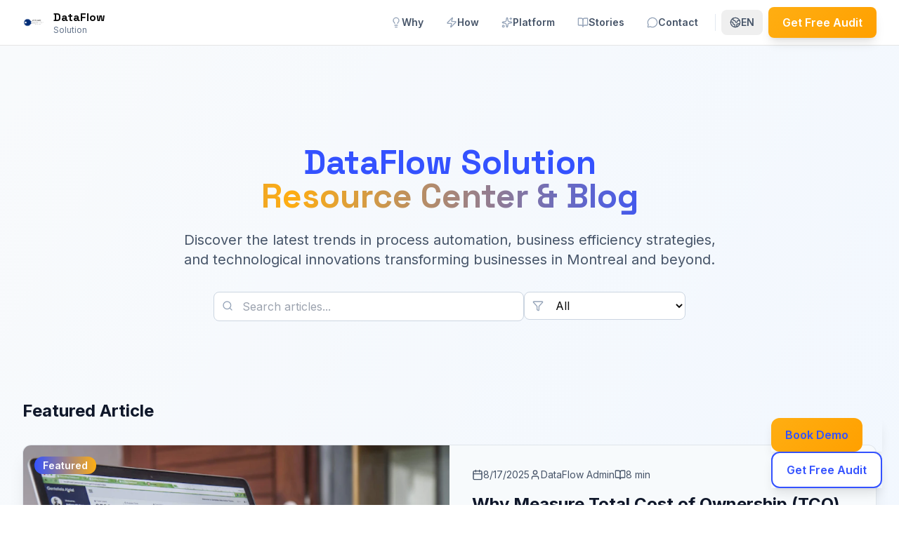

--- FILE ---
content_type: text/html
request_url: https://dataflowsolution.com/blog/
body_size: 500
content:
<!doctype html><html lang="en"><head><meta charset="UTF-8"/><meta name="viewport" content="width=device-width,initial-scale=1"/><link rel="icon" href="/favicon.ico"/><link rel="preconnect" href="https://fonts.googleapis.com" crossorigin><link rel="preconnect" href="https://fonts.gstatic.com" crossorigin><link rel="dns-prefetch" href="https://images.unsplash.com"><title>DataFlow Solution</title><script defer="defer" src="/static/js/main.10694751.js"></script><link href="/static/css/main.306596d8.css" rel="stylesheet"></head><body><div id="root"></div><script>try{window.matchMedia("(prefers-reduced-motion: reduce)").matches&&document.body.classList.add("reduce-motion")}catch(e){}</script></body></html>